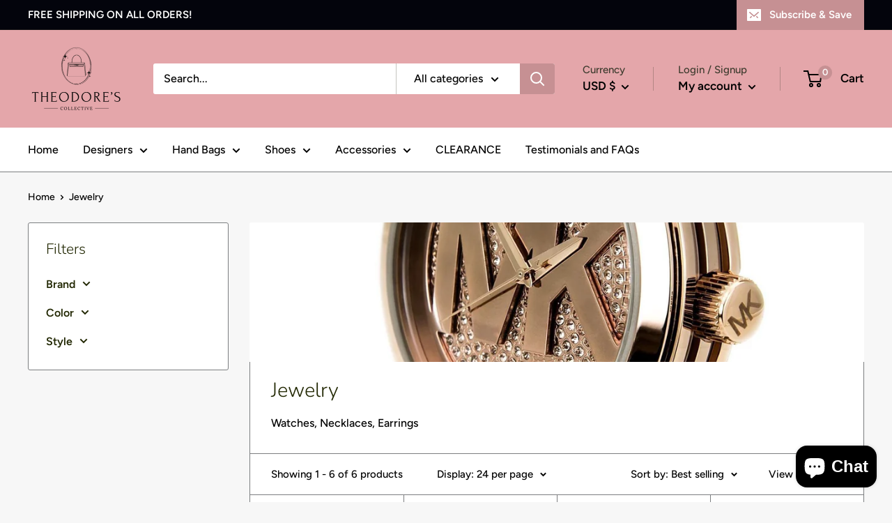

--- FILE ---
content_type: text/javascript
request_url: https://theodorescollective.com/cdn/shop/t/5/assets/custom.js?v=90373254691674712701631911039
body_size: -634
content:
//# sourceMappingURL=/cdn/shop/t/5/assets/custom.js.map?v=90373254691674712701631911039
